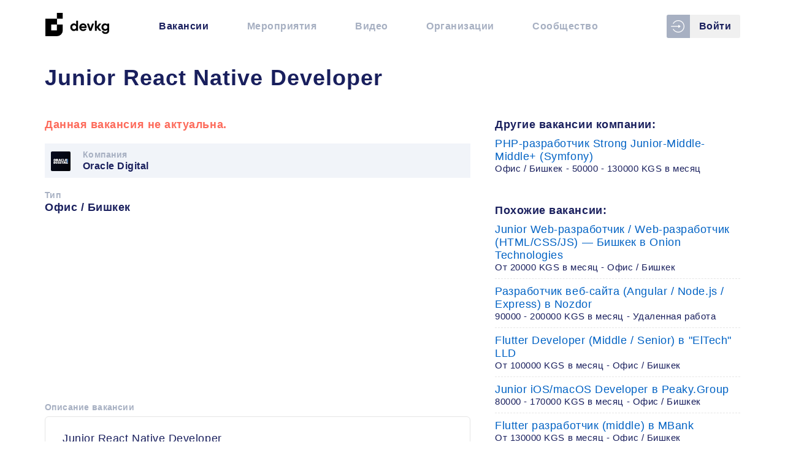

--- FILE ---
content_type: text/html; charset=utf-8
request_url: https://www.google.com/recaptcha/api2/aframe
body_size: 264
content:
<!DOCTYPE HTML><html><head><meta http-equiv="content-type" content="text/html; charset=UTF-8"></head><body><script nonce="s4_-1OWaOxpsszqxEnrlyw">/** Anti-fraud and anti-abuse applications only. See google.com/recaptcha */ try{var clients={'sodar':'https://pagead2.googlesyndication.com/pagead/sodar?'};window.addEventListener("message",function(a){try{if(a.source===window.parent){var b=JSON.parse(a.data);var c=clients[b['id']];if(c){var d=document.createElement('img');d.src=c+b['params']+'&rc='+(localStorage.getItem("rc::a")?sessionStorage.getItem("rc::b"):"");window.document.body.appendChild(d);sessionStorage.setItem("rc::e",parseInt(sessionStorage.getItem("rc::e")||0)+1);localStorage.setItem("rc::h",'1763900797477');}}}catch(b){}});window.parent.postMessage("_grecaptcha_ready", "*");}catch(b){}</script></body></html>

--- FILE ---
content_type: application/javascript; charset=UTF-8
request_url: https://devkg.com/js/7ffb45b.js
body_size: 9082
content:
(window.webpackJsonp=window.webpackJsonp||[]).push([[33],{375:function(t,e,n){var content=n(383);content.__esModule&&(content=content.default),"string"==typeof content&&(content=[[t.i,content,""]]),content.locals&&(t.exports=content.locals);(0,n(30).default)("9300227a",content,!0,{sourceMap:!1})},376:function(t,e,n){"use strict";var o=n(374),r=n.n(o);r.a.locale("ru"),e.a=r.a},377:function(t,e,n){"use strict";var o=n(3),r=n(379);o({target:"String",proto:!0,forced:n(380)("link")},{link:function(t){return r(this,"a","href",t)}})},378:function(t,e,n){"use strict";var o=n(15),r=(n(377),n(381)),c={name:"Footer",components:{Counter:n.n(r).a},props:{dashboard:{type:Boolean,default:!1}},data:function(){return{social:[{social:"telegram",link:"https://t.me/devkg"},{social:"facebook",link:"https://fb.com/devkg.community"},{social:"github",link:"https://github.com/devkg-community"},{social:"youtube",link:"https://youtube.com/c/DevelopersKG"}]}}},l=(n(382),n(8)),component=Object(l.a)(c,(function(){var t=this,e=t._self._c;return e("footer",{staticClass:"footer"},[e("div",{staticClass:"content",class:{fluid:t.dashboard}},[e("div",{staticClass:"logo"},[e("nuxt-link",{staticClass:"header-logo",attrs:{to:t.localePath({name:"index"})}},[e("img",{attrs:{alt:t.$t("general.logo"),src:n(165)}})])],1),t._v(" "),e("div",{staticClass:"meta"},[e("div",{staticClass:"description"},[t._v("\n        "+t._s(t.$t("footer.description"))+"\n      ")]),t._v(" "),e("div",{staticClass:"social"},t._l(t.social,(function(s){return e("a",{key:"social-".concat(s.social),staticClass:"social-item",class:Object(o.a)({},s.social,!0),attrs:{href:s.link,target:"_blank",rel:"noreferrer"}},[e("i",{class:"icon icon-".concat(s.social)})])})),0)]),t._v(" "),e("Counter",{attrs:{"site-id":"6620"}})],1)])}),[],!1,null,"c466cc3c",null);e.a=component.exports},379:function(t,e,n){"use strict";var o=n(5),r=n(26),c=n(18),l=/"/g,d=o("".replace);t.exports=function(t,e,n,o){var m=c(r(t)),h="<"+e;return""!==n&&(h+=" "+n+'="'+d(c(o),l,"&quot;")+'"'),h+">"+m+"</"+e+">"}},380:function(t,e,n){"use strict";var o=n(4);t.exports=function(t){return o((function(){var e=""[t]('"');return e!==e.toLowerCase()||e.split('"').length>3}))}},381:function(t,e){t.exports=function(t){var e={};function n(o){if(e[o])return e[o].exports;var i=e[o]={i:o,l:!1,exports:{}};return t[o].call(i.exports,i,i.exports,n),i.l=!0,i.exports}return n.m=t,n.c=e,n.d=function(t,e,o){n.o(t,e)||Object.defineProperty(t,e,{enumerable:!0,get:o})},n.r=function(t){"undefined"!=typeof Symbol&&Symbol.toStringTag&&Object.defineProperty(t,Symbol.toStringTag,{value:"Module"}),Object.defineProperty(t,"__esModule",{value:!0})},n.t=function(t,e){if(1&e&&(t=n(t)),8&e)return t;if(4&e&&"object"==typeof t&&t&&t.__esModule)return t;var o=Object.create(null);if(n.r(o),Object.defineProperty(o,"default",{enumerable:!0,value:t}),2&e&&"string"!=typeof t)for(var i in t)n.d(o,i,function(e){return t[e]}.bind(null,i));return o},n.n=function(t){var e=t&&t.__esModule?function(){return t.default}:function(){return t};return n.d(e,"a",e),e},n.o=function(t,e){return Object.prototype.hasOwnProperty.call(t,e)},n.p="",n(n.s=2)}([function(t,e,n){"use strict";(function(t){e.a={name:"NetKG",watch:{$route(t,e){this.referrerDefault=`${this.domain}${e}`,this.page=`${this.domain}${t}`}},props:{siteId:{type:String,required:!0},url:{type:String,default:"http://www.net.kg/stat.php"},img:{type:String,default:"//www.net.kg/img.php"}},data:()=>({referrerDefault:"",domain:"",page:"",isSown:!1}),mounted(){t.browser&&(this.referrerDefault=window.referrerPrev||document.referrer,this.domain=window.location.origin,this.page=window.location.href,window.referrerPrev=this.page,this.isSown=!0)},computed:{location(){return escape(this.page)},referrer(){return escape(this.referrerDefault)},link(){return`${this.url}?id=${this.siteId}&fromsite=${this.siteId}`},image(){if(!this.isSown)return`${this.img}?id=${this.siteId}`;const t=document.cookie?"yes":"now",e=navigator.javaEnabled()?"yes":"now",{width:n,height:o}=screen,i="Mic"===navigator.appName.substring(0,3)?screen.colorDepth:screen.pixelDepth,r=Math.random();return`${this.img}?id=${this.siteId}&refer=${this.referrer}&page=${this.location}&c=${t}&java=${e}&razresh=${n}x${o}&cvet=${i}&jscript=1.3&rand=${r}`}}}}).call(this,n(1))},function(t,e){var n,o,i=t.exports={};function r(){throw new Error("setTimeout has not been defined")}function s(){throw new Error("clearTimeout has not been defined")}function u(t){if(n===setTimeout)return setTimeout(t,0);if((n===r||!n)&&setTimeout)return n=setTimeout,setTimeout(t,0);try{return n(t,0)}catch(e){try{return n.call(null,t,0)}catch(e){return n.call(this,t,0)}}}!function(){try{n="function"==typeof setTimeout?setTimeout:r}catch(t){n=r}try{o="function"==typeof clearTimeout?clearTimeout:s}catch(t){o=s}}();var a,c=[],l=!1,d=-1;function m(){l&&a&&(l=!1,a.length?c=a.concat(c):d=-1,c.length&&h())}function h(){if(!l){var t=u(m);l=!0;for(var e=c.length;e;){for(a=c,c=[];++d<e;)a&&a[d].run();d=-1,e=c.length}a=null,l=!1,function(t){if(o===clearTimeout)return clearTimeout(t);if((o===s||!o)&&clearTimeout)return o=clearTimeout,clearTimeout(t);try{o(t)}catch(e){try{return o.call(null,t)}catch(e){return o.call(this,t)}}}(t)}}function p(t,e){this.fun=t,this.array=e}function f(){}i.nextTick=function(t){var e=new Array(arguments.length-1);if(arguments.length>1)for(var n=1;n<arguments.length;n++)e[n-1]=arguments[n];c.push(new p(t,e)),1!==c.length||l||u(h)},p.prototype.run=function(){this.fun.apply(null,this.array)},i.title="browser",i.browser=!0,i.env={},i.argv=[],i.version="",i.versions={},i.on=f,i.addListener=f,i.once=f,i.off=f,i.removeListener=f,i.removeAllListeners=f,i.emit=f,i.prependListener=f,i.prependOnceListener=f,i.listeners=function(t){return[]},i.binding=function(t){throw new Error("process.binding is not supported")},i.cwd=function(){return"/"},i.chdir=function(t){throw new Error("process.chdir is not supported")},i.umask=function(){return 0}},function(t,e,n){"use strict";n.r(e);var o=function(){var t=this.$createElement,e=this._self._c||t;return e("div",[this.isSown?e("a",{attrs:{href:this.link,target:"_blank"}},[e("img",{attrs:{src:this.image,alt:"Net.kg counter"}})]):this._e()])};o._withStripped=!0;var i=function(t,e){var a,n="function"==typeof t?t.options:t;if(e&&(n.render=e,n.staticRenderFns=[],n._compiled=!0),a)if(n.functional){n._injectStyles=a;var o=n.render;n.render=function(t,e){return a.call(e),o(t,e)}}else{var r=n.beforeCreate;n.beforeCreate=r?[].concat(r,a):[a]}return{exports:t,options:n}}(n(0).a,o);i.options.__file="src/NetKG.vue";var r=i.exports;e.default=r}])},382:function(t,e,n){"use strict";n(375)},383:function(t,e,n){var o=n(29)((function(i){return i[1]}));o.push([t.i,"@media(min-width:0)and (max-width:769px){.mobile-select-none[data-v-c466cc3c],.mobile-select-none a[data-v-c466cc3c],.mobile-select-none button[data-v-c466cc3c],.mobile-select-none div[data-v-c466cc3c]{-webkit-touch-callout:none;-webkit-user-select:none;-moz-user-select:none;user-select:none;-webkit-tap-highlight-color:hsla(0,0%,100%,0)}}.footer[data-v-c466cc3c]{background:#000;color:#fff;padding:16px 0}@media(min-width:0)and (max-width:500px){.footer[data-v-c466cc3c]{padding:0}}.footer .logo[data-v-c466cc3c]{padding-bottom:42px}.footer .logo img[data-v-c466cc3c]{filter:invert(100%)}.footer .meta[data-v-c466cc3c]{display:flex;justify-content:space-between}@media(min-width:0)and (max-width:700px){.footer .meta[data-v-c466cc3c]{flex-direction:column}}.footer .meta .description[data-v-c466cc3c]{font-size:14px;font-weight:700;letter-spacing:.03em;line-height:16px;margin-right:20px;max-width:640px}@media(min-width:0)and (max-width:700px){.footer .meta .description[data-v-c466cc3c]{margin-bottom:32px}}.footer .meta .social[data-v-c466cc3c]{display:flex}.footer .meta .social-item[data-v-c466cc3c]{align-items:center;color:#818896;display:flex;font-size:32px;height:32px;justify-content:center;margin-right:17px;-webkit-text-decoration:none;text-decoration:none;transition:all .4s;width:32px}.footer .meta .social-item:hover.facebook[data-v-c466cc3c]{color:#3b5998}.footer .meta .social-item:hover.vk[data-v-c466cc3c]{color:#4c75a3}.footer .meta .social-item:hover.telegram[data-v-c466cc3c]{color:#2ca5e0}.footer .meta .social-item:hover.github[data-v-c466cc3c]{color:#fff}.footer .meta .social-item:hover.youtube[data-v-c466cc3c]{color:red}.footer .meta .social-item .icon-facebook[data-v-c466cc3c]{font-size:26px}.footer .meta .social-item .icon-telegram[data-v-c466cc3c]{font-size:28px}.footer .meta .social-item .icon-twitter[data-v-c466cc3c]{font-size:29px}",""]),o.locals={},t.exports=o},523:function(t,e){t.exports=function(t){return t.webpackPolyfill||(t.deprecate=function(){},t.paths=[],t.children||(t.children=[]),Object.defineProperty(t,"loaded",{enumerable:!0,get:function(){return t.l}}),Object.defineProperty(t,"id",{enumerable:!0,get:function(){return t.i}}),t.webpackPolyfill=1),t}},525:function(t,e,n){"use strict";n(31);var o={name:"WidgetMiniOrganization",props:{select:{type:Boolean,default:!1},skip:{type:Boolean,default:!1},organization:{type:Object,required:!0}}},r=(n(556),n(8)),component=Object(r.a)(o,(function(){var t=this,e=t._self._c;return e("div",{staticClass:"organization"},[e("div",{staticClass:"fields"},[e("div",{staticClass:"organizations-item-field icon"},[e("app-preview",{staticClass:"image white",attrs:{src:t.organization.icon,formats:t.organization.icon_formats,alt:t.organization.name}})],1),t._v(" "),e("div",{staticClass:"organizations-item-field name"},[e("span",{staticClass:"label"},[t._v(t._s(t.$t("general.company")))]),t._v("\n      "+t._s(t.organization.name)+"\n    ")]),t._v(" "),t.skip||t.select?e("div",{staticClass:"organizations-item-field actions"},[t.select?e("app-button",{staticClass:"green",on:{click:function(e){return e.preventDefault(),t.$emit("select")}}},[t._v("Выбрать")]):t._e(),t._v(" "),t.skip?e("app-button",{staticClass:"dirty",on:{click:function(e){return e.preventDefault(),t.$emit("exclude")}}},[t._v("Скрыть")]):t._e()],1):t._e()])])}),[],!1,null,"3383120b",null);e.a=component.exports},527:function(t,e,n){var map={"./af":384,"./af.js":384,"./ar":385,"./ar-dz":386,"./ar-dz.js":386,"./ar-kw":387,"./ar-kw.js":387,"./ar-ly":388,"./ar-ly.js":388,"./ar-ma":389,"./ar-ma.js":389,"./ar-ps":390,"./ar-ps.js":390,"./ar-sa":391,"./ar-sa.js":391,"./ar-tn":392,"./ar-tn.js":392,"./ar.js":385,"./az":393,"./az.js":393,"./be":394,"./be.js":394,"./bg":395,"./bg.js":395,"./bm":396,"./bm.js":396,"./bn":397,"./bn-bd":398,"./bn-bd.js":398,"./bn.js":397,"./bo":399,"./bo.js":399,"./br":400,"./br.js":400,"./bs":401,"./bs.js":401,"./ca":402,"./ca.js":402,"./cs":403,"./cs.js":403,"./cv":404,"./cv.js":404,"./cy":405,"./cy.js":405,"./da":406,"./da.js":406,"./de":407,"./de-at":408,"./de-at.js":408,"./de-ch":409,"./de-ch.js":409,"./de.js":407,"./dv":410,"./dv.js":410,"./el":411,"./el.js":411,"./en-au":412,"./en-au.js":412,"./en-ca":413,"./en-ca.js":413,"./en-gb":414,"./en-gb.js":414,"./en-ie":415,"./en-ie.js":415,"./en-il":416,"./en-il.js":416,"./en-in":417,"./en-in.js":417,"./en-nz":418,"./en-nz.js":418,"./en-sg":419,"./en-sg.js":419,"./eo":420,"./eo.js":420,"./es":421,"./es-do":422,"./es-do.js":422,"./es-mx":423,"./es-mx.js":423,"./es-us":424,"./es-us.js":424,"./es.js":421,"./et":425,"./et.js":425,"./eu":426,"./eu.js":426,"./fa":427,"./fa.js":427,"./fi":428,"./fi.js":428,"./fil":429,"./fil.js":429,"./fo":430,"./fo.js":430,"./fr":431,"./fr-ca":432,"./fr-ca.js":432,"./fr-ch":433,"./fr-ch.js":433,"./fr.js":431,"./fy":434,"./fy.js":434,"./ga":435,"./ga.js":435,"./gd":436,"./gd.js":436,"./gl":437,"./gl.js":437,"./gom-deva":438,"./gom-deva.js":438,"./gom-latn":439,"./gom-latn.js":439,"./gu":440,"./gu.js":440,"./he":441,"./he.js":441,"./hi":442,"./hi.js":442,"./hr":443,"./hr.js":443,"./hu":444,"./hu.js":444,"./hy-am":445,"./hy-am.js":445,"./id":446,"./id.js":446,"./is":447,"./is.js":447,"./it":448,"./it-ch":449,"./it-ch.js":449,"./it.js":448,"./ja":450,"./ja.js":450,"./jv":451,"./jv.js":451,"./ka":452,"./ka.js":452,"./kk":453,"./kk.js":453,"./km":454,"./km.js":454,"./kn":455,"./kn.js":455,"./ko":456,"./ko.js":456,"./ku":457,"./ku-kmr":458,"./ku-kmr.js":458,"./ku.js":457,"./ky":459,"./ky.js":459,"./lb":460,"./lb.js":460,"./lo":461,"./lo.js":461,"./lt":462,"./lt.js":462,"./lv":463,"./lv.js":463,"./me":464,"./me.js":464,"./mi":465,"./mi.js":465,"./mk":466,"./mk.js":466,"./ml":467,"./ml.js":467,"./mn":468,"./mn.js":468,"./mr":469,"./mr.js":469,"./ms":470,"./ms-my":471,"./ms-my.js":471,"./ms.js":470,"./mt":472,"./mt.js":472,"./my":473,"./my.js":473,"./nb":474,"./nb.js":474,"./ne":475,"./ne.js":475,"./nl":476,"./nl-be":477,"./nl-be.js":477,"./nl.js":476,"./nn":478,"./nn.js":478,"./oc-lnc":479,"./oc-lnc.js":479,"./pa-in":480,"./pa-in.js":480,"./pl":481,"./pl.js":481,"./pt":482,"./pt-br":483,"./pt-br.js":483,"./pt.js":482,"./ro":484,"./ro.js":484,"./ru":485,"./ru.js":485,"./sd":486,"./sd.js":486,"./se":487,"./se.js":487,"./si":488,"./si.js":488,"./sk":489,"./sk.js":489,"./sl":490,"./sl.js":490,"./sq":491,"./sq.js":491,"./sr":492,"./sr-cyrl":493,"./sr-cyrl.js":493,"./sr.js":492,"./ss":494,"./ss.js":494,"./sv":495,"./sv.js":495,"./sw":496,"./sw.js":496,"./ta":497,"./ta.js":497,"./te":498,"./te.js":498,"./tet":499,"./tet.js":499,"./tg":500,"./tg.js":500,"./th":501,"./th.js":501,"./tk":502,"./tk.js":502,"./tl-ph":503,"./tl-ph.js":503,"./tlh":504,"./tlh.js":504,"./tr":505,"./tr.js":505,"./tzl":506,"./tzl.js":506,"./tzm":507,"./tzm-latn":508,"./tzm-latn.js":508,"./tzm.js":507,"./ug-cn":509,"./ug-cn.js":509,"./uk":510,"./uk.js":510,"./ur":511,"./ur.js":511,"./uz":512,"./uz-latn":513,"./uz-latn.js":513,"./uz.js":512,"./vi":514,"./vi.js":514,"./x-pseudo":515,"./x-pseudo.js":515,"./yo":516,"./yo.js":516,"./zh-cn":517,"./zh-cn.js":517,"./zh-hk":518,"./zh-hk.js":518,"./zh-mo":519,"./zh-mo.js":519,"./zh-tw":520,"./zh-tw.js":520};function o(t){var e=r(t);return n(e)}function r(t){if(!n.o(map,t)){var e=new Error("Cannot find module '"+t+"'");throw e.code="MODULE_NOT_FOUND",e}return map[t]}o.keys=function(){return Object.keys(map)},o.resolve=r,t.exports=o,o.id=527},534:function(t,e,n){var content=n(557);content.__esModule&&(content=content.default),"string"==typeof content&&(content=[[t.i,content,""]]),content.locals&&(t.exports=content.locals);(0,n(30).default)("53fcb230",content,!0,{sourceMap:!1})},535:function(t,e,n){var content=n(559);content.__esModule&&(content=content.default),"string"==typeof content&&(content=[[t.i,content,""]]),content.locals&&(t.exports=content.locals);(0,n(30).default)("e9ae8f12",content,!0,{sourceMap:!1})},556:function(t,e,n){"use strict";n(534)},557:function(t,e,n){var o=n(29)((function(i){return i[1]}));o.push([t.i,".organization[data-v-3383120b]{display:flex;flex:1;margin-bottom:2px}.organization .contain[data-v-3383120b]{display:flex;height:100%;min-width:59px;width:59px}.organization .fields[data-v-3383120b]{background:#f1f4f9;color:#191f5d;display:flex;flex:1;flex-wrap:wrap;font-size:16px;font-weight:700;letter-spacing:.03em;padding:10px;-webkit-text-decoration:none;text-decoration:none}.organization .fields[data-v-3383120b]:last-of-type{margin-bottom:0}.organization .fields .buttons[data-v-3383120b]{display:flex;flex:1 1 100%;margin-top:25px}.organization .fields .buttons>*[data-v-3383120b]{margin-right:20px;width:145px}.organization .fields .label[data-v-3383120b]{color:#a7b0c2;display:block;font-size:14px;letter-spacing:.03em;margin-bottom:2px}.organization .fields .organizations-item-field[data-v-3383120b]{padding-right:20px}.organization .fields .organizations-item-field.icon[data-v-3383120b]{align-items:flex-start;flex:0 0 32px;justify-content:flex-start}.organization .fields .organizations-item-field.icon .image[data-v-3383120b]{border-radius:2px;display:block;height:32px;margin-top:3px;width:32px}.organization .fields .organizations-item-field.name[data-v-3383120b]{flex:1}.organization .fields .organizations-item-field.actions[data-v-3383120b]{display:flex;flex-direction:column;padding-right:0}.organization .fields .organizations-item-field.actions>*[data-v-3383120b]{margin-bottom:5px}.organization .fields .organizations-item-field.actions[data-v-3383120b]>:last-child{margin-bottom:0}",""]),o.locals={},t.exports=o},558:function(t,e,n){"use strict";n(535)},559:function(t,e,n){var o=n(29)((function(i){return i[1]}));o.push([t.i,"@media(min-width:0)and (max-width:769px){.mobile-select-none[data-v-51a316ce],.mobile-select-none a[data-v-51a316ce],.mobile-select-none button[data-v-51a316ce],.mobile-select-none div[data-v-51a316ce]{-webkit-touch-callout:none;-webkit-user-select:none;-moz-user-select:none;user-select:none;-webkit-tap-highlight-color:hsla(0,0%,100%,0)}}.head[data-v-51a316ce]{align-items:center;display:flex;padding-bottom:25px}@media(min-width:0)and (max-width:1024px){.head[data-v-51a316ce]{padding-bottom:0}}.head h1[data-v-51a316ce]{color:#191f5d;font-size:36px;letter-spacing:.03em;padding:0}@media(min-width:0)and (max-width:1024px){.head h1[data-v-51a316ce]{font-size:30px}}@media(min-width:0)and (max-width:576px){.head h1[data-v-51a316ce]{font-size:24px}}.company-icon[data-v-51a316ce]{justify-content:flex-start;padding-right:15px}@media(min-width:0)and (max-width:1024px){.company-icon .image[data-v-51a316ce]{height:35px;width:35px}}@media(min-width:0)and (max-width:576px){.company-icon[data-v-51a316ce]{display:none}}.company-icon .image[data-v-51a316ce]{border-radius:2px;height:40px;width:40px}.job[data-v-51a316ce]{display:flex;flex:1;margin-top:20px}@media(min-width:0)and (max-width:920px){.job[data-v-51a316ce]{flex-direction:column}}.job .organization h4[data-v-51a316ce],.job .related h4[data-v-51a316ce]{color:#191f5d}.job .organization .item[data-v-51a316ce],.job .related .item[data-v-51a316ce]{border-bottom:1px dashed #e5e5e5;color:#0062c4;display:block;margin-top:10px;padding-bottom:10px;-webkit-text-decoration:none;text-decoration:none}.job .organization .item[data-v-51a316ce]:last-child,.job .related .item[data-v-51a316ce]:last-child{border-bottom:0}.job .organization .additional[data-v-51a316ce],.job .related .additional[data-v-51a316ce]{color:#191f5d;display:block}.job .right[data-v-51a316ce]{display:flex;flex-direction:column;overflow:hidden;padding-left:40px;width:440px}.job .right>div[data-v-51a316ce]{margin-bottom:40px}.job .right .related[data-v-51a316ce]{order:2}.job .right .organization[data-v-51a316ce]{order:1}.job .right .ad[data-v-51a316ce]{order:3}@media(min-width:0)and (max-width:920px){.job .right[data-v-51a316ce]{padding-left:0;width:100%}.job .right>div[data-v-51a316ce]{margin-bottom:0;margin-top:20px}.job .right .related[data-v-51a316ce]{order:3}.job .right .organization[data-v-51a316ce]{order:2}.job .right .ad[data-v-51a316ce]{order:1}}.job .information[data-v-51a316ce]{display:block;flex:1}.job .information a[data-v-51a316ce]{color:#0062c4;-webkit-text-decoration:none;text-decoration:none}.job .information .archived[data-v-51a316ce]{color:#fd6a5a}.job .information .share[data-v-51a316ce]{min-height:38px}.job .information div[data-v-51a316ce]{color:#191f5d;font-size:18px;font-weight:700;letter-spacing:.03em;margin-bottom:20px;-webkit-text-decoration:none;text-decoration:none;word-break:break-word}.job .information div .label[data-v-51a316ce]{color:#a7b0c2;display:block;font-size:14px;letter-spacing:.03em;margin-bottom:2px}.job .information div.text .label[data-v-51a316ce]{margin-bottom:7px;margin-top:7px}.job .information div.text .job-body[data-v-51a316ce]{border:1px solid #e5e5e5;border-radius:6px;box-sizing:border-box;font-size:18px;font-weight:400;letter-spacing:.03em;padding:25px 28px;width:100%}@media(min-width:0)and (max-width:576px){.job .information div.text .job-body[data-v-51a316ce]{padding:10px}}",""]),o.locals={},t.exports=o},565:function(t,e,n){"use strict";n(377);var o=n(22),r=(n(19),n(84),n(525)),c=n(757),l=n(102),d={name:"JobsJob",components:{WidgetMiniOrganization:r.a},props:{item:{type:Object,required:!0},preview:{type:Boolean,default:!1},related:{type:Array,default:function(){return[]}},byOrganization:{type:Array,default:function(){return[]}}},computed:{telegram:function(){try{if(!this.item.telegram)return!1;var t=this.item.telegram.match(/[0-9A-Za-z_]+$/),e=Object(o.a)(t,1)[0];return{username:"@".concat(e),link:"https://t.me/".concat(e)}}catch(t){return!1}},skype:function(){try{if(!this.item.skype)return!1;var t=this.item.skype.match(/(live:)?[a-z][a-z0-9\\.,\\-_]{5,31}/i),e=Object(o.a)(t,1)[0];return{username:"@".concat(e),link:"skype:".concat(e,"?chat")}}catch(t){return!1}},phone:function(){try{if(!this.item.phone)return!1;var t=Object(c.a)(this.item.phone,"KG");return{number:t.formatInternational(),link:t.getURI()}}catch(t){return!1}}},methods:{typeFormated:function(t,e){return l.c.call(this,t,e)},priceFormated:function(t){return l.b.call(this,t)}}},m=(n(558),n(8)),component=Object(m.a)(d,(function(){var t=this,e=t._self._c;return e("div",{staticClass:"content"},[e("div",{staticClass:"head"},[e("h1",[t._v(t._s(t.item.position))])]),t._v(" "),e("div",{staticClass:"job"},[e("section",{staticClass:"information"},[t.item.is_archived?e("div",{staticClass:"archived"},[t._v("\n        "+t._s(t.$t("jobs.archived"))+"\n      ")]):t._e(),t._v(" "),"confirmed"===t.item.organization_state?e("nuxt-link",{attrs:{to:t.localePath({name:"organizations-query",params:{query:t.item.organization_slug}})}},[e("WidgetMiniOrganization",{staticClass:"white",attrs:{organization:{icon:t.item.organization_icon,name:t.item.organization_name}}})],1):e("div",{staticClass:"company"},[e("span",{staticClass:"label"},[t._v(t._s(t.$t("general.company")))]),t._v(" "),e("strong",[t._v(t._s(t.item.organization_name))])]),t._v(" "),e("div",{staticClass:"type"},[e("span",{staticClass:"label"},[t._v(t._s(t.$t("general.type")))]),t._v(" "),e("strong",[t._v(t._s(t.typeFormated(t.item.type,t.item.city)))])]),t._v(" "),t.item.is_archived?t._e():e("div",{staticClass:"price"},[e("span",{staticClass:"label"},[t._v(t._s(t.$t("general.price")))]),t._v("\n        "+t._s(t.priceFormated(t.item))+"\n      ")]),t._v(" "),t.preview?t._e():e("adsbygoogle",{attrs:{"ad-client":"ca-pub-6356113124168472","ad-slot":"7447331013","ad-format":"auto","full-width-responsive":"true"}}),t._v(" "),e("div",{staticClass:"text"},[e("span",{staticClass:"label"},[t._v(t._s(t.$t("jobs.spec")))]),t._v(" "),e("main",{staticClass:"job-body",domProps:{innerHTML:t._s(t.item.text)}})]),t._v(" "),t.telegram&&!t.item.is_archived?e("div",{staticClass:"type"},[e("span",{staticClass:"label"},[t._v("Telegram")]),t._v(" "),e("a",{attrs:{href:t.telegram.link,target:"_blank"}},[t._v(t._s(t.telegram.username))])]):t._e(),t._v(" "),t.skype&&!t.item.is_archived?e("div",{staticClass:"type"},[e("span",{staticClass:"label"},[t._v("Skype")]),t._v(" "),e("a",{attrs:{href:t.skype.link}},[t._v(t._s(t.skype.username))])]):t._e(),t._v(" "),t.item.email&&!t.item.is_archived?e("div",{staticClass:"type"},[e("span",{staticClass:"label"},[t._v("E-Mail")]),t._v(" "),e("a",{attrs:{href:"mailto:".concat(t.item.email)}},[t._v(t._s(t.item.email))])]):t._e(),t._v(" "),t.phone&&!t.item.is_archived?e("div",{staticClass:"type"},[e("span",{staticClass:"label"},[t._v(t._s(t.$t("general.phone")))]),t._v(" "),e("a",{attrs:{href:t.phone.link}},[t._v(t._s(t.phone.number))])]):t._e()],1),t._v(" "),e("aside",{staticClass:"right"},[e("div",{staticClass:"ad"},[t.preview?t._e():e("adsbygoogle",{attrs:{"ad-layout":"in-article","ad-format":"fluid","ad-client":"ca-pub-6356113124168472","ad-slot":"2746267786"}})],1),t._v(" "),t.related.length?e("div",{staticClass:"related"},[e("h4",[t._v("Похожие вакансии:")]),t._v(" "),t._l(t.related,(function(n){return e("nuxt-link",{key:n.slug,staticClass:"item",attrs:{to:t.localePath({name:"jobs-query",params:{query:n.slug}})}},[t._v("\n          "+t._s(n.position)+" в "+t._s(n.organization_name)+"\n          "),e("small",{staticClass:"additional"},[t._v("\n            "+t._s(t.priceFormated(n))+" - "+t._s(t.typeFormated(n.type,n.city))+"\n          ")])])}))],2):t._e(),t._v(" "),t.byOrganization.length?e("div",{staticClass:"organization"},[e("h4",[t._v("Другие вакансии компании:")]),t._v(" "),t._l(t.byOrganization,(function(n){return e("nuxt-link",{key:n.slug,staticClass:"item",attrs:{to:t.localePath({name:"jobs-query",params:{query:n.slug}})}},[t._v("\n          "+t._s(n.position)+"\n          "),e("small",{staticClass:"additional"},[t._v("\n            "+t._s(t.typeFormated(n.type,n.city))+" - "+t._s(t.priceFormated(n))+"\n          ")])])}))],2):t._e()])])])}),[],!1,null,"51a316ce",null);e.a=component.exports},777:function(t,e,n){"use strict";n.r(e);var o=n(2),r=(n(17),n(41),n(104),n(47),n(59),n(12),n(19),n(51),n(166)),c=n(565),l=n(378),d=n(376),m={components:{Header:r.a,Job:c.a,Footer:l.a},computed:{isAuthenticated:function(){return this.$store.getters.isAuthenticated},authUser:function(){return this.$store.getters.authUser},breadcrumbs:function(){var link=this.localePath({name:"jobs-query",params:{query:this.item.slug}});return JSON.stringify({"@context":"http://schema.org","@type":"BreadcrumbList",itemListElement:[{"@type":"ListItem",position:1,item:{"@id":"https://devkg.com".concat(this.localePath({name:"jobs"})),name:this.$t("menu.jobs")}},{"@type":"ListItem",position:2,item:{"@id":"https://devkg.com".concat(link),name:"".concat(this.item.position," в ").concat(this.item.organization_name)}}]})},getMetaJob:function(){var t=this.item.type.toUpperCase();"internship"!==this.item.type&&(t="fulltime"===this.item.workday?"FULL_TIME":"parttime"===this.item.workday?"PART_TIME":"CONTRACT");var e={"@context":"https://schema.org","@type":"JobPosting",industry:"Информационные технологии, интернет, телеком",title:this.item.position,employmentType:t,datePosted:new Date(this.item.updated_at).toISOString(),validThrough:Object(d.a)(this.item.updated_at).add(7,"day").toISOString(),description:this.item.text,identifier:{"@type":"PropertyValue",name:this.item.organization_name,value:this.item.organization_id},baseSalary:{"@type":"MonetaryAmount",currency:this.item.currency.toUpperCase(),value:{"@type":"QuantitativeValue",unitText:this.item.salary.toUpperCase()}},hiringOrganization:{"@type":"Organization",name:this.item.organization_name}};return"remote"!==this.item.type?e.jobLocation={"@type":"Place",address:"Bishkek"}:(e.applicantLocationRequirements={"@type":"Country",name:"Kyrgyzstan"},e.jobLocationType="TELECOMMUTE"),this.item.price_to?(e.baseSalary.value.minValue=this.item.price_from,e.baseSalary.value.maxValue=this.item.price_to):e.baseSalary.value.value=this.item.price_from,JSON.stringify(e)}},asyncData:function(t){return Object(o.a)(regeneratorRuntime.mark((function e(){var n,o,r,c,l;return regeneratorRuntime.wrap((function(e){for(;;)switch(e.prev=e.next){case 0:return n=t.app,o=t.params,r=t.error,e.prev=1,e.next=4,n.$axios.$get("/pages/job?slug=".concat(o.query));case 4:return c=e.sent,l=c.result,e.abrupt("return",{tags:l.tags,item:l.job,related:l.related,byOrganization:l.byOrganization});case 9:e.prev=9,e.t0=e.catch(1),r({statusCode:404,message:e.t0.message});case 12:case"end":return e.stop()}}),e,null,[[1,9]])})))()},head:function(){var title=this.$t("pages.jobs_query.title",{position:this.item.position,company:this.item.organization_name}),t=this.item.text.replace(/<\/?[^>]+(>|$)/g," ").replace(/\s\s+/g," ").slice(0,300);return{title:this.$t("pages.jobs_query.title",{position:this.item.position,company:this.item.organization_name}),meta:[{hid:"keywords",name:"keywords",content:this.keywords()},{hid:"description",name:"description",content:t},{hid:"og:title",property:"og:title",content:title},{hid:"og:description",property:"og:description",content:t},{hid:"og:type",property:"og:type",content:"website"},{hid:"og:url",property:"og:url",content:"https://devkg.com".concat(this.$nuxt.$route.path)},{hid:"og:image",property:"og:image",content:"https://devkg.com/job-cover-default.png"},{hid:"twitter:card",name:"twitter:card",content:"summary"},{hid:"twitter:title",name:"twitter:title",content:title},{hid:"twitter:description",name:"twitter:description",content:t},{hid:"twitter:image",name:"twitter:image",content:"https://devkg.com/job-cover-default.png"},{hid:"twitter:image:alt",name:"twitter:image:alt",content:this.item.position}],link:[{hid:"canonical",rel:"canonical",href:"https://devkg.com"+this.$nuxt.$route.path}]}},methods:{keywords:function(){var t=this.$t("pages.jobs_query.keywords",{company:this.item.organization_name.toLowerCase()}),e=this.tags||[],n={":intern:":"стажировка",":junior:":"junior",":middle:":"middle",":senior:":"senior",":csharp:":"csharp, C#, .NET",":manager:":"управляющий, менеджер, manager",":javascript:":"JS, javascript, react, vue, jquery, front-end, верстка, фронтэнд",":java:":"java, kotlin, android",":php:":"php, веб мастер, веб разработчик, wordpress, drupal, magento",":python:":"django, python",":qa:":"тестировщик, qa, quality assurance",":design:":"ux, ui, ux/ui, веб дизайнер, дизайнер, иллюстратор",":mobile:":"мобильный разработчик, android, ios",":ruby:":"ruby, ruby on rails",":backend:":"backend, бэкэнд",":database:":"базы данных, database, архитектор",":devops:":"девопс, devops, системный администратор",":fullstack:":"fullstack, фуллстак",":security:":"информационная безопасность, иб, white hat",":other:":"разработчик, программист"};return[t,e.map((function(t){return n[t]})).join(", ")].join(", ")}}},h=n(8),component=Object(h.a)(m,(function(){var t=this,e=t._self._c;return e("div",{staticClass:"page"},[e("script",{attrs:{type:"application/ld+json"},domProps:{innerHTML:t._s(t.getMetaJob)}}),t._v(" "),e("Header",{attrs:{isAuthenticated:t.isAuthenticated,authUser:t.authUser}}),t._v(" "),e("script",{attrs:{type:"application/ld+json"},domProps:{innerHTML:t._s(t.breadcrumbs)}}),t._v(" "),e("Job",{attrs:{item:t.item,related:t.related,"by-organization":t.byOrganization}}),t._v(" "),e("Footer")],1)}),[],!1,null,null,null);e.default=component.exports}}]);